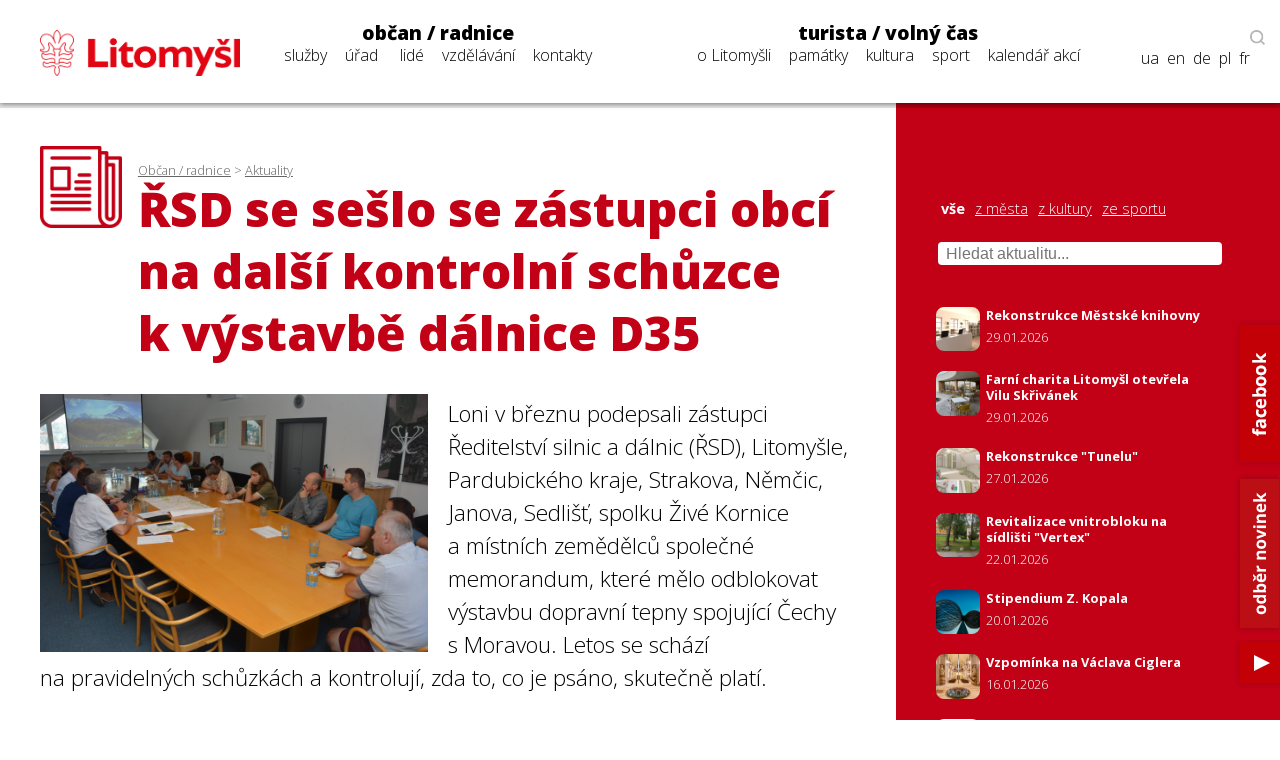

--- FILE ---
content_type: text/html; charset=UTF-8
request_url: https://www.litomysl.cz/program_files/moduly/_aktuality-load-ajax.php?offset=0&kategorie=&hledat=
body_size: 908
content:

        <a href="https://www.litomysl.cz/aktuality/rekonstrukce_mestske_knihovny" class="news-title news-mini">
            <img src="https://www.litomysl.cz/images/nahled_ctverec/17696769846271370_.jpg" alt="obrázek k aktualitě Rekonstrukce Městské knihovny">
            <div class="news-text">
                <h6>Rekonstrukce Městské knihovny</h6>
                <p>29.01.2026</p>
            </div>
            <div class="cleaner"></div>
        </a>
        <a href="https://www.litomysl.cz/aktuality/farni_charita_litomysl_otevrela_vilu_skrivanek" class="news-title news-mini">
            <img src="https://www.litomysl.cz/images/nahled_ctverec/17696762222506746_.jpg" alt="obrázek k aktualitě Farní charita Litomyšl otevřela Vilu Skřivánek">
            <div class="news-text">
                <h6>Farní charita Litomyšl otevřela Vilu Skřivánek</h6>
                <p>29.01.2026</p>
            </div>
            <div class="cleaner"></div>
        </a>
        <a href="https://www.litomysl.cz/aktuality/rekonstrukce_tunelu" class="news-title news-mini">
            <img src="https://www.litomysl.cz/images/nahled_ctverec/17695017498098641_.jpg" alt="obrázek k aktualitě Rekonstrukce &quot;Tunelu&quot;">
            <div class="news-text">
                <h6>Rekonstrukce &quot;Tunelu&quot;</h6>
                <p>27.01.2026</p>
            </div>
            <div class="cleaner"></div>
        </a>
        <a href="https://www.litomysl.cz/aktuality/revitalizace_vnitrobloku_na_sidlisti_vertex" class="news-title news-mini">
            <img src="https://www.litomysl.cz/images/nahled_ctverec/17690749974965492_.jpg" alt="obrázek k aktualitě Revitalizace vnitrobloku na sídlišti &quot;Vertex&quot;">
            <div class="news-text">
                <h6>Revitalizace vnitrobloku na sídlišti &quot;Vertex&quot;</h6>
                <p>22.01.2026</p>
            </div>
            <div class="cleaner"></div>
        </a>
        <a href="https://www.litomysl.cz/aktuality/stipendium_z_kopala" class="news-title news-mini">
            <img src="https://www.litomysl.cz/images/nahled_ctverec/17688953957312985_.jpg" alt="obrázek k aktualitě Stipendium Z. Kopala">
            <div class="news-text">
                <h6>Stipendium Z. Kopala</h6>
                <p>20.01.2026</p>
            </div>
            <div class="cleaner"></div>
        </a>
        <a href="https://www.litomysl.cz/aktuality/vzpominka_na_vaclava_ciglera" class="news-title news-mini">
            <img src="https://www.litomysl.cz/images/nahled_ctverec/17685668189303264_.jpg" alt="Sloup s odraznou plochou, kostel Nalezení sv. Kříže">
            <div class="news-text">
                <h6>Vzpomínka na Václava Ciglera</h6>
                <p>16.01.2026</p>
            </div>
            <div class="cleaner"></div>
        </a>
        <a href="https://www.litomysl.cz/aktuality/uzavreni_registru_ridicu_na_mu_litomysl_19_1" class="news-title news-mini">
            <img src="https://www.litomysl.cz/images/nahled_ctverec/17683059304374529_.jpg" alt="obrázek k aktualitě Uzavření registru řidičů na MÚ Litomyšl 19. 1.">
            <div class="news-text">
                <h6>Uzavření registru řidičů na MÚ Litomyšl 19. 1.</h6>
                <p>13.01.2026</p>
            </div>
            <div class="cleaner"></div>
        </a>
        <a href="https://www.litomysl.cz/aktuality/verejne_projednani_projektu_revitalizace_vnitrobloku_sidliste_vertex" class="news-title news-mini">
            <img src="https://www.litomysl.cz/images/nahled_ctverec/17678737433523304_.jpg" alt="obrázek k aktualitě Veřejné projednání projektu Revitalizace vnitrobloku sídliště &quot;Vertex&quot;">
            <div class="news-text">
                <h6>Veřejné projednání projektu Revitalizace vnitrobloku sídliště &quot;Vertex&quot;</h6>
                <p>08.01.2026</p>
            </div>
            <div class="cleaner"></div>
        </a>
        <a href="https://www.litomysl.cz/aktuality/kam_s_vanocnimi_stromky" class="news-title news-mini">
            <img src="https://www.litomysl.cz/images/nahled_ctverec/17678674948351184_.jpg" alt="obrázek k aktualitě Kam s vánočními stromky?">
            <div class="news-text">
                <h6>Kam s vánočními stromky?</h6>
                <p>08.01.2026</p>
            </div>
            <div class="cleaner"></div>
        </a>
        <a href="https://www.litomysl.cz/aktuality/trikralova_sbirka_2026" class="news-title news-mini">
            <img src="https://www.litomysl.cz/images/nahled_ctverec/17676251154741529_.jpg" alt="obrázek k aktualitě Tříkrálová sbírka 2026">
            <div class="news-text">
                <h6>Tříkrálová sbírka 2026</h6>
                <p>05.01.2026</p>
            </div>
            <div class="cleaner"></div>
        </a>